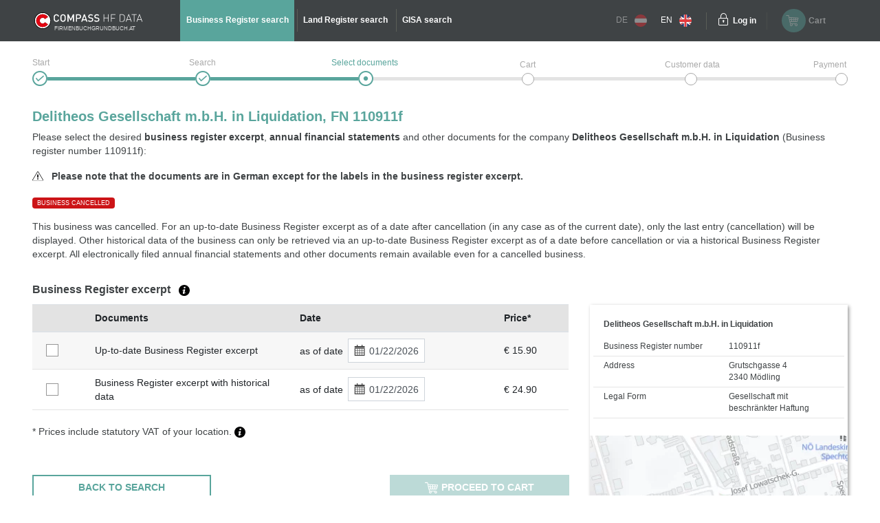

--- FILE ---
content_type: text/html;charset=UTF-8
request_url: https://www.austrian-registers.com/query-services/business-register/fn/110911f
body_size: 7537
content:
<!DOCTYPE html>
<html xmlns:compass="http://www.w3.org/1999/xhtml" lang="en">

<head>

    <title>Delitheos Gesellschaft m.b.H. in Liquidation (110911f) - Business Register</title>
    

    <meta http-equiv="X-UA-Compatible" content="IE=edge"/>
    <meta charset="utf-8"/>
    <meta name="viewport" content="width=device-width, initial-scale=1"/>


    <meta name="robots" content="index,follow"/>
    
    
    <meta name="description" content="For Delitheos Gesellschaft m.b.H. in Liquidation (110911f) select a Business Register excerpt and/or Annual financial statement (Balance sheet) from the Austrian Business Register."/>
    <meta name="keywords" content="business register, land register, GISA, trade register, republic of Austria, official, documents, annual financial statement, HF Data, easy, account, business register excerpt, land register excerpt, GISA excerpt, trade register excerpt, Compass, Compass-Gruppe"/>
    
    
    

    <link rel="canonical" href="https://www.austrian-registers.com/query-services/business-register/fn/110911f"/>
    <link rel="alternate" href="https://www.austrian-registers.com/query-services/business-register/fn/110911f" hreflang="x-default"/>
    <link rel="alternate"
          href="https://www.firmenbuchgrundbuch.at/abfrageservices/firmenbuch/fn/110911f" hreflang="de"/>
    <link rel="alternate"
          href="https://www.austrian-registers.com/query-services/business-register/fn/110911f" hreflang="en"/>

    <!--favicon-optimization-->
    <link rel="apple-touch-icon" sizes="180x180" href="/img/apple-touch-icon.png">
    <link rel="icon" type="image/png" sizes="32x32" href="/img/favicon-32x32.png">
    <link rel="icon" type="image/png" sizes="16x16" href="/img/favicon-16x16.png">
    <link rel="manifest" href="/img/site.webmanifest">
    <link rel="mask-icon" href="/img/safari-pinned-tab.svg" color="#59a59c">
    <link rel="shortcut icon" href="/img/favicon.ico">
    <meta name="msapplication-TileColor" content="#59a59c">
    <meta name="msapplication-config" content="/img/browserconfig.xml">
    <meta name="theme-color" content="#ffffff">

    <link rel="stylesheet" href="/css/bundle.min.css?3.4.10"/>
    <script type="text/javascript" src="/js/bundle.min.js?3.4.10"></script>
    <script>
        setMobileProperties();
    </script>

    <!-- Matomo Tag Manager -->
    <script>
    /*<![CDATA[*/

    var _mtm = window._mtm = window._mtm || [];
    _mtm.push({'mtm.startTime': (new Date().getTime()), 'event': 'mtm.Start'});
    var d = document, g1 = d.createElement('script'), s1 = d.getElementsByTagName('script')[0];
    g1.async = true;
    g1.src = 'https://analytics.compass.at/js/container_ecuSPlW9.js';
    s1.parentNode.insertBefore(g1, s1); // analytics container


    var g2 = d.createElement('script'), s2 = d.getElementsByTagName('script')[0];
    g2.async = true;
    g2.src = 'https://analytics.compass.at/js/container_ZCDWF9Dr.js';
    s2.parentNode.insertBefore(g2, s2); // marketing tag container
    /*]]>*/
</script>
    <!-- End Matomo Tag Manager -->

    <!-- Matomo Data Layer -->
    <script>
    /*<![CDATA[*/
    var matomoobj = {
        "visitor": {
            "internal": "0",
        },
        "visitor_origin": {
            "affiliate": ""
        },
        "content": {
            "env": "prod",
            "domain": "www.austrian-registers.com",
            "language": "en",
            "content_updated_at": "",
            "content_modified_at": "",
            "content_tags": ""
        }
    }


    var items = localStorage.getItem("cartItems");

    matomoobj.cart_update = items ? JSON.parse(items) : {total_grand: null, cart_products: []};

    if ("") {

        if (('false')) {
            matomoobj.error = {
                "error_name": "200",
                "referring_url": "",
                "requested_url": "https://www.austrian-registers.com/query-services/business-register/fn/110911f",
            };
        } else {
            matomoobj.error = {
                "error_name": "200",
            }
        }
    }


    _mtm.push(matomoobj);
    /*]]>*/
</script>
    <!-- End Matomo Data Layer -->

    <!-- Matomo Function Definitions -->
    <script>
    window._mtmPush = function (data) {
        if (typeof data !== 'object') {
            throw new TypeError('data pushed to Matomo Tag Manager must be of type Object.');
        }

        window._mtm = window._mtm || [];
        window._mtm.push(data);
    };

    window._mtmEvent = function (eventName, data) {
        if (typeof data !== 'object') {
            throw new TypeError('data pushed to Matomo Tag Manager must be of type Object.');
        }

        var newData = Object(data);
        newData.event = eventName;

        window._mtmPush(newData);
    };
</script>
    <!-- End Matomo Function Definitions -->

</head>
<script type="text/javascript" src="/js/fbgb-frontend/fb-document-selection/main.js?3.4.10"></script>

<body id="document-choose">
<nav class="left">
    
    
    <div class="header">
        <div class="container">
            <div class="row">
                <div class="image col-md-6">
                    <img src="/img/logo_mobile.svg?3.4.10" alt="firmenbuchgrundbuch.at"
                         id="logo"/>
                    <span class="claim-new arial">FIRMENBUCHGRUNDBUCH.AT</span>
                </div>
                <div
                        class="close col-md-6"><a href="" aria-label="Navigationsleiste schließen"
                                                  onclick="$('nav').removeClass('open'); return false;"><span
                        class="icon-schliessen"></span></a></div>
            </div>
        </div>
    </div>
    <ul role="list">
        <div role="presentation">
    <li role="listitem"
        class="active">
        <a href="/query-services/business-register" id="mobile-header-fb-link"><span>Business Register search</span></a>
    </li>

    <li role="listitem">
        <a href="/query-services/land-register" id="mobile-header-gb-link"><span>Land Register search</span></a>
    </li>

    <li role="listitem">
        <a href="/query-services/gisa-trade-register-excerpt" id="mobile-header-gisa-link"><span>GISA search</span></a>
    </li>
</div>
        <li><a
                href="/faq-frequent-questions" id="mobile-faq-link"><span>FAQ austrian-registers.com</span></a></li>
        <li class="weak">
            <a href="https://www.firmenbuchgrundbuch.at/abfrageservices/firmenbuch/fn/110911f" data-language="de"
               data-switch-lang="/switchLanguage" class="switch-lang greyed-out" id="switch-lang-de-mobile">
                <span>DE</span>
                <img src="/img/sprache_at.svg?3.4.10"/>
            </a>
        </li>
        <li class="weak">
            <a href="https://www.austrian-registers.com/query-services/business-register/fn/110911f" data-language="eng"
               data-switch-lang="/switchLanguage" class="switch-lang" id="switch-lang-eng-mobile">
                <span>EN</span>
                <img src="/img/sprache_eng.svg?3.4.10"/>
            </a>
        </li>
    </ul>
</nav>
<header>
    <script type="text/javascript" src="/js/fbgb-frontend/header-cart/main.js?3.4.10"></script>
    <section id="login-popup">
    <a class="close" href=""><span class="icon-schliessen"></span></a>

    <form action="https://sso.compass.at/api/login" method="POST" id="popupLoginForm">
        <input type="hidden" id="app" name="app" value="fbgb-en"/>
        <div class="icn-input">
            <span class="icon-page_id"></span>
            <input id="popup_pageID" type="text" placeholder="Customer identification (PageID)" name="userDomain" aria-label="userDomain" value=""/>
        </div>
        <div class="icn-input">
            <span class="icon-username"></span>
            <input id="popup_username" type="text" placeholder="Username" name="username" aria-label="Nutzername" value=""/>
        </div>
        <div class="icn-input">
            <span class="icon-passwort"></span>
            <input id="popup_password" type="password" autocomplete="off" placeholder="Password"
                   value="" name="password" aria-label="Passwort"/>
        </div>
        <div>
            <input type="submit" class="button blue mb-2" value="Login" id="login_popup_submit"/>
        </div>
        <div class="submit-items d-flex justify-content-between align-items-center">
            <div class="d-flex align-items-center">
                <input type="checkbox" id="checkbox-rememberMe-popup" name="rememberMe" class="fbgb-checkBox" value="true"/><input type="hidden" name="_rememberMe" value="on"/>
                <label for="checkbox-rememberMe-popup" id="rememberMe-popup-label" tabindex="-1"
                       class="fbgbCheckboxLabel"></label>
                <span class="remember-me-text">Stay logged in</span>
            </div>
            <div>
                <script>
    /*<![CDATA[*/
    if (false) {

        var _mtm = _mtm || [];

        var data = "{}";
        data = data.replaceAll("'", '"');
        data = data.replaceAll("%responseStatus%", "200");

        //make sure numbers are not strings
        const findAllNumbers = /"(-?[0-9]+\.{0,1}[0-9]*)"/g;
        data = data.replace(findAllNumbers, '$1');
        data = JSON.parse(data);

        _mtm.push(Object.assign({'event': "account-login-failed"}, data));
    }
    /*]]>*/
</script>
                
            </div>
        </div>
    </form>

    <div class="links row">
        <div class="col-6"><a class="forgot-pw" href="https://sso.compass.at/auth/realms/FbGb/login-actions/reset-credentials?client_id=fbgb&amp;kc_locale=en" id="popup_forgot-pw-link"><span>Reset password</span></a>
        </div>
        <div class="col-6"><a id="popup_register-link" class="account" href="/register"><span>Prices &amp; registration</span></a></div>
    </div>

    <script>
        initLoginInterceptor();
    </script>
</section>
    <div class="container">
        <div class="row">
            <div class="nav-toggler-container col-2">
                <a aria-label="Navigationsleisten Ein- Ausschalter" class="nav" href="">
                    <span class="icon-menu_mobil"></span>
                </a>
            </div>
            <div id="logo-container-header" class="col-md-4 col-lg-2">
                <a class="mobile-logo" href="/">
                    <img src="/img/logo_mobile.svg?3.4.10" alt="firmenbuchgrundbuch.at"
                         id="logo"/>
                </a>
                <a class="desktop-logo" href="/">
                    <img src="/img/logo.svg?3.4.10" alt="firmenbuchgrundbuch.at"
                         id="logo"/>
                    <span class="claim-new arial">FIRMENBUCHGRUNDBUCH.AT</span>
                </a>
            </div>
            <nav class="desktop col-md-6">
    <ul role="list">
        <div role="presentation">
    <li role="listitem"
        class="active">
        <a href="/query-services/business-register" id="header-fb-link"><span>Business Register search</span></a>
    </li>

    <li role="listitem">
        <a href="/query-services/land-register" id="header-gb-link"><span>Land Register search</span></a>
    </li>

    <li role="listitem">
        <a href="/query-services/gisa-trade-register-excerpt" id="header-gisa-link"><span>GISA search</span></a>
    </li>
</div>
    </ul>
</nav>
            <div class="desktop-right col-md-4 row">
                <div class="english-container col-lg-2">
                    <a href="https://www.firmenbuchgrundbuch.at/abfrageservices/firmenbuch/fn/110911f" data-language="de"
                       data-switch-lang="/switchLanguage" class="switch-lang greyed-out" id="switch-lang-de-desktop">
                        <span>DE</span>
                        <img src="/img/sprache_at.svg?3.4.10">
                    </a>
                    <a href="https://www.austrian-registers.com/query-services/business-register/fn/110911f" data-language="eng"
                       data-switch-lang="/switchLanguage" class="switch-lang" id="switch-lang-eng-desktop">
                        <span>EN</span>
                        <img src="/img/sprache_eng.svg?3.4.10">
                    </a>
                </div>
                <div class="login-container col-md-6 col-lg-2">
    <a class="login" aria-label="Einloggen" href="">
        <span class="icon-login"></span>
    </a>
    <a class="text" href=""><span>Log in</span></a>
</div>
                <div id="fbgb-headerCart">
                    <messages cart="Cart"
                              totalprice="Total price"
                              tocart="Proceed to cart"
                              pricesincludingvat="* Prices include !!vat!! statutory VAT of your location (!!location!!)."
                              empty="There are currently no products in the shopping cart">
                    </messages>
                    <metainfo carturl="/cart"
                              indexurl="/query-services"
                              forwardatemptycart="false"
                              ispendingpage="false">
                    </metainfo>
                    <computeddescriptiontemplates fb="Up-to-date Business Register excerpt as at {referenceDate}"
                                                  fb_historic="Business Register excerpt with historical data as at {referenceDate}"
                                                  annual_statement="{itemDescription} filed on {publicationDate}"
                                                  fb_document="{itemDescription}"
                                                  gb-address="Excerpt from the Land Register for address {address}, cadastral area (KG) {kg}, plot number (GST-NR) {gst}"
                                                  gb-ez="Excerpt from the Land Register for cadastral area (KG) {kg}, folio number (EZ) {ez}"
                                                  gb-gst="Excerpt from the Land Register for cadastral area (KG) {kg}, plot number (GST-NR) {gst}"
                                                  gb_document="{itemDescription}">
                    </computeddescriptiontemplates>
                    <sessioncountry ipcountrycode="AT"
                                    ipcountryname="Österreich"
                                    ipvat="20"></sessioncountry>
                    <monitoringmessages computeddescription="Stay informed about changes with our free Monitoring service for a period of 1 year."
                                        tooltip="We will contact you as soon as a change has occurred to the selected company and / or property. &lt;a href=&quot;{0}&quot; target=&quot;_blank&quot; style=&quot;color: #59a59c&quot;&gt;More information&lt;/a&gt;"
                                        reactivate="Reactivate Monitoring"></monitoringmessages>
                </div>
                <div id="fbgb-headerCart-preload" class="headerCart col-md-6 col-lg-4 greyed-out-and-cursor-default">
                    <button id="popover-button-variant">
                        <span class="icon icon-warenkorb"></span>
                        <span class="headerCart-text">Cart</span>
                    </button>
                </div>
            </div>
        </div>
    </div>
    <img id="back-to-top-button" src="/img/on_top.svg?3.4.10" alt="Back to Top">
</header>

<main id="content">
    <section>
    <script>
        $(document).ready(function () {
            $(".no-javascript").hide();
        });
    </script>
    <noscript>
        <section class="no-javascript">
            <span class="icon-achtung"></span>
            <b>JavaScript is not activated</b><br>
            <span>Please activate JavaScript in your browser to use all features.</span>
        </section>
    </noscript>
</section>
    <div class="container">
        <section class="checkout-progress step3 english">
    <div class="line1"></div>
    <div class="line2"></div>

    <div class="step1">
        <div class="label"><span>Start</span></div>
        <span class="icon-status_erledigt"></span>
        
        
    </div>
    <div class="step2">
        <div class="label"><span>Search</span></div>
        <span class="icon-status_erledigt"></span>
        
        
    </div>
    <div class="step3">
        <div class="label"><span>Select documents</span></div>
        
        <span class="icon-status_aktuell"></span>
        
    </div>
    <div class="step4">
        <div class="label"><span>Cart</span></div>
        
        
        <span class="future"></span>
    </div>
    <div class="step5">
        <div class="label"><span>Customer data</span></div>
        
        
        <span class="future"></span>
    </div>
    <div class="step6">
        <div class="label"><span>Payment</span></div>
        
        
        <span class="future"></span>
    </div>

    <div class="clearfix"></div>
</section>
        <section class="selection-companyname">
            <h1 id="title">Delitheos Gesellschaft m.b.H. in Liquidation, FN 110911f</h1>
            <div class="header-description"
                 id="qa-header-description">Please select the desired <strong>business register excerpt</strong>, <strong>annual financial statements</strong> and other documents for the company <strong>Delitheos Gesellschaft m.b.H. in Liquidation</strong> (Business register number 110911f):</div>
            <div class="document-language-hint-wrapper">
                <img src="/img/hinweis.svg?3.4.10" alt="documentLanguageHint"/>
                &nbsp;
                <span>Please note that the documents are in German except for the labels in the business register excerpt.</span>
            </div>
            <div class="badge-delete">BUSINESS CANCELLED</div>
            <div class="col-lg-8 col-md-12 table-container" id="collapsibleTextDeleted">
                <div class="collapse gradient-opacity" id="deleteFbgbCollapse" aria-expanded="false">This business was cancelled. For an up-to-date Business Register excerpt as of a date after cancellation (in any case as of the current date), only the last entry (cancellation) will be displayed. Other historical data of the business can only be retrieved via an up-to-date Business Register excerpt as of a date before cancellation or via a historical Business Register excerpt. All electronically filed annual financial statements and other documents remain available even for a cancelled business.</div>
                <div class="separator">
                    <a aria-label="Collapsible Umschalter" role="button" data-toggle="collapse" class="collapsed"
                       href="#deleteFbgbCollapse" aria-expanded="false"
                       aria-controls="deleteFbgbCollapse"></a>
                </div>
            </div>
            <div class="col-12 delete-no-collapse">This business was cancelled. For an up-to-date Business Register excerpt as of a date after cancellation (in any case as of the current date), only the last entry (cancellation) will be displayed. Other historical data of the business can only be retrieved via an up-to-date Business Register excerpt as of a date before cancellation or via a historical Business Register excerpt. All electronically filed annual financial statements and other documents remain available even for a cancelled business.</div>
        </section>

        <div id="fb-document-selection">
            <webappData
                    showredirectpopup="false"
                    popuptitle="Welcome to firmenbuchgrundbuch.at"
                    popuptext="You have been redirected from firmeninfo.at because this site is no longer being maintained.&lt;br&gt;&lt;br&gt;firmenbuchgrundbuch.at provides all information on official records and documents -simple, clearly structured, and directly accessible."
                    popupbutton="Got it"
                    addresslabel="Address"
                    legalformlabel="Legal Form"
                    fbnumlabel="Business Register number"
                    companyName="Delitheos Gesellschaft m.b.H. in Liquidation"
                    euidlabel="EUID"
                    address="Grutschgasse 4 2340 Mödling"
                    legalform="Gesellschaft mit beschränkter Haftung"
                    fbnum="110911f"
                    filedon="filed on"
                    proceed="Proceed to cart"
                    backtosearch="Back to search"
                    mapurl="/easy/map?id=6507515&amp;lat=48.0769037115592&amp;lon=16.2883541663124"
                    mapMarkerUrl="/img/map-marker.png"
                    businessregister="Business Register excerpt"
                    financialstatement="Annual Financial statements"
                    otherdocuments="Other Documents"
                    country="Österreich"
                    prices="* Prices include statutory VAT of your location."
                    brtooltip="An up-to-date Business Register excerpt contains all entries valid as of the selected date. It exclusively contains up-to-date data.&lt;br&gt;&lt;a class=&quot;fbgb-link&quot; target=_blank href=/assets/pdf/en/example-up-to-date-business-register-excerpt.pdf&gt;Example of an up-to-date Business Register excerpt&lt;/a&gt;.&lt;br&gt;Besides up-to-date data a historical Business Register excerpt contains cancelled, i.e. historical data.&lt;br&gt;&lt;a class=&quot;fbgb-link&quot; target=_blank href=/assets/pdf/en/example-business-register-excerpt-with-historical-data.pdf&gt;Example of a historical Business Register excerpt&lt;/a&gt;."
                    fstooltip="Annual financial statements are the final accounts of a commercial financial year. All annual financial statements of a business that are available electronically are provided."
                    odtooltip="In addition to the official Business Register excerpts and annual financial statements other documents of every business are published. This includes, for example, consolidated financial statements, articles of association or partnership agreements, minutes, etc. No specimen signatures are offered; they are only available via &lt;a class=&quot;fbgb-link&quot; target=_blank href=/register&gt;account&lt;/a&gt;."
                    tztooltip="The Journal Number (JN) is an identifier of an entry in the Land Register. It always consists of a number and a year. You will often find the Journal Number in the Land Register excerpt at the beginning of the relevant entry. The most recent Journal Number regarding the property can be found in the first few lines of the excerpt.&lt;a href={0} target=&#39;_blank&#39; class=&#39;fbgb-link&#39;&gt; Example of the most recent JN in a Land Register excerpt or entries with a reference to the Journal Numbers&lt;/a&gt;."
                    delete="false"
                    financialstatementinfofield="It is not always mandatory for the annual financial statements / the balance sheet to contain an income statement. This &lt;a class=&#39;fbgb-link no-icon&#39; target=&#39;_blank&#39; href=&#39;/assets/pdf/en/profit-loss.pdf&#39;&gt;document&lt;/a&gt; will give you an overview of the documents that must be submitted to the Business Register, in particular depending on the size of the business. In addition, the following applies: a balance sheet does not usually contain consolidated financial statements. You can usually find the consolidated financial statements as a separate document under &quot;Other documents&quot;."
                    vattooltip="The location from which the order is placed is decisive for the amount of VAT. The location is defined by the IP address."
                    checkouturl="/cart"
                    indexurl="/query-services/business-register"
                    excerptsurl="/easy/fb/documents/excerpts"
                    annualaccountsurl="/easy/fb/documents/annualAccounts"
                    otherdocsurl="/easy/fb/documents/otherDocuments"
                    state="false"
                    cutoffdatelabel="as of date"
                    catchphraselabel="Catchphrases"
            >
            </webappData>

            <businessregisterfields>
                <field key="cart" class="checkbox-column default-cursor" label=""
                       sortable="false"></field>
                <field key="document-date" class="document-date-column default-cursor" sortable="true"
                       sortby="PUBLICATIONDATE" label="Documents/Date"></field>
                <field key="description" class="document-column default-cursor"
                       label="Documents" sortable="false"></field>
                <field key="referenceDate" class="date-column default-cursor"
                       label="Date" sortable="false"></field>
                <field key="grossPrice" class="price-column default-cursor"
                       label="Price*" sortable="false"></field>
            </businessregisterfields>

            <financialstatementfields>
                <field key="cart" class="checkbox-column" label=""
                       sortable="false"></field>
                <field key="document-date" class="document-date-column" sortable="true" sortby="PUBLICATIONDATE"
                       label="Documents/Date"></field>
                <field key="description" class="document-column"
                       sortby="ANNUAL_ACCOUNTS_REFERENCE_DATE"
                       label="Documents" sortable="true"></field>
                <field key="publicationDate" class="date-column"
                       label="Date"
                       sortable="true"></field>
                <field key="grossPrice" class="price-column"
                       label="Price*" sortable="false"></field>
            </financialstatementfields>

            <otherdocumentsfields>
                <field key="cart" class="filter-column" label=""
                       sortable="false"></field>
                <field key="document-date" class="document-date-column" sortable="true" sortby="PUBLICATIONDATE"
                       label="Documents/Date"></field>
                <field key="description" class="document-column"
                       label="Documents" sortable="true"></field>
                <field key="publicationDate" class="date-column"
                       label="Date" sortable="true"></field>
                <field key="grossPrice" class="price-column"
                       label="Price*" sortable="false"></field>
            </otherdocumentsfields>

            <computeddescriptiontemplates fb="Up-to-date Business Register excerpt as at {referenceDate}"
                                          fb_historic="Business Register excerpt with historical data as at {referenceDate}"
                                          annual_statement="{itemDescription} filed on {publicationDate}"
                                          fb_document="{itemDescription}"
                                          gb-address="Excerpt from the Land Register for address {address}, cadastral area (KG) {kg}, plot number (GST-NR) {gst}"
                                          gb-ez="Excerpt from the Land Register for cadastral area (KG) {kg}, folio number (EZ) {ez}"
                                          gb-gst="Excerpt from the Land Register for cadastral area (KG) {kg}, plot number (GST-NR) {gst}"
                                          gb_document="{itemDescription}"></computeddescriptiontemplates>

            <monitoringmessages computeddescription="Stay informed about changes with our free Monitoring service for a period of 1 year."
                                tooltip="We will contact you as soon as a change has occurred to the selected company and / or property. &lt;a href=&quot;{0}&quot; target=&quot;_blank&quot; style=&quot;color: #59a59c&quot;&gt;More information&lt;/a&gt;"
                                reactivate="Reactivate Monitoring"></monitoringmessages>
        </div>
    </div>
</main>

    <div id='webcare-oewa'
         data-oewa-categorypath="Service/Unternehmenskommunikation/Unternehmenskommunikation">
        <div class="cc-tag-activate-btn hide"></div>
    </div>

<footer>
    <div class="container">
        <div class="row top-footer-wrapper">
            <div class="col-lg-4 col-md-12 col-sm-12 impressum">
                <div id="logo-container-footer">
                    <a class="desktop-logo" href="/">
                        <img src="/img/logo.svg?3.4.10" alt="firmenbuchgrundbuch.at"
                             id="logo"/>
                        <span class="claim-new arial">FIRMENBUCHGRUNDBUCH.AT</span>
                    </a>
                </div>
                <span class="bold">HF Data Datenverarbeitungsges.m.b.H</span>
                <br>
                <span>Schönbrunner Str. 231, 1120 Wien</span>
                <p>© HF Data 2026&nbsp;- Version 3.9.11</p>
            </div>
            <div class="col-lg-4 col-md-12 col-sm-12 footer-links">
                <div class="row">
                    <div id="information-urls" class="col-6">
                        <p class="bold-and-uppercase">Information</p>
                        <ul>
                            <li><a id="about-easy-url" href="/information/about-easy">About easy</a></li>
                            <li><a id="about-account-url" href="/information/about-account">About account</a></li>
                            <li><a id="faq-url" href="/faq-frequent-questions">FAQ austrian-registers.com</a></li>
                            
                            <li><a id="privacy-statement-url" href="/information/data-privacy-statement">Data privacy statement</a>
                            </li>
                            <li><a id="legal-notice-url" href="/information/legal-information">Legal information / GTC</a></li>
                        </ul>
                    </div>
                    <div id="service-urls" class="col-6">
                        <p class="bold-and-uppercase">Service</p>
                        <ul>

                            <li class="active">
                                <a href="/query-services/business-register" id="footer-fb-link">
                                    <span>To Business Register  </span>
                                </a>
                            </li>
                            
                            <li>
                                <a href="/query-services/land-register" id="footer-gb-link">
                                    <span>To Land Register  </span>
                                </a>
                            </li>
                            
                            <li><a id="video-url-footer" href="//uvp-compass.sf.apa.at/embed/e7f23516-b460-4dd4-b746-70ab204b9ea7"
                                   class="youtube-video">Video-Tutorial</a></li>
                            <li><a id="monitoring-url" href="/service/monitoring">Monitoring</a></li>
                            <li><a id="all-companies-url" href="/all-businesses-in-austria">All businesses in Austria</a></li>
                            <li><a id="all-properties-url" href="/all-plots-in-austria">All properties in Austria</a></li>
                        </ul>
                    </div>
                </div>
            </div>
            <div class="col-lg-4 col-md-12 col-sm-12 contact">
                <p class="bold-and-uppercase">Questions regarding easy & technical support</p>
                <p>
                    <span>Monday - Thursday from 7:30 a.m. to 5 p.m.</span>
                    <br>
                    <span>Friday from 7:30 a.m. to 3 p.m.</span>
                </p>
                <div class="row">
                    <div class="col-4">
                        <img src="/img/hotline.svg?3.4.10" alt="Hotline">
                        <span class="bold">Hotline</span>
                    </div>
                    <div class="col-8">
                        <span>+43 1 981 16 - 800</span>
                    </div>
                </div>
                <div class="row footer-mail">
                    <div class="col-4">
                        <img src="/img/mail_white.svg?3.4.10" alt="E-Mail">
                        <span class="bold">E-Mail</span>
                    </div>
                    <div class="col-8">
                        <a href="mailto:servicedesk@hfdata.at">servicedesk@hfdata.at</a>
                    </div>
                </div>
                <br>
                <p>
                    <a id="contact-url" href="/contact" class="contact-button">Contact us</a>
                </p>
            </div>
        </div>
    </div>
    <hr>
    <div class="container">
        <div class="bottom-footer-wrapper">
            <div class="row">
                <div class="col-lg-8 col-md-12 footer-faq">
                    <div class="row">
                        <ul class="col-md-5 col-sm-12">
                            <li>
                                <a href="/marketing/what-does-the-business-register-contain">What does the Business Register contain?</a>
                            </li>
                            
                            <li>
                                <a href="/marketing/what-does-the-land-register-contain">What does the Land Register contain?</a>
                            </li>
                            
                        </ul>
                        <ul class="col-md-7 col-sm-12">
                            
                            <li>
                                <a href="/marketing/annual-financial-statements-balance-sheet">Annual Financial Statements / balance sheet</a>
                            </li>
                            
                            <li>
                                <a href="/marketing/central-register-of-residents-crr">Central Register of Residents CRR</a>
                            </li>
                        </ul>
                    </div>
                </div>
                <div class="col-lg-4 col-md-12 legal-notice">
                    <p class="bold-and-uppercase">Seal of Approval</p>
                    <div class="ecommerce-desktop">
                        <a id="guetezeichen-url" target="_blank" href="https://www.guetezeichen.at/zertifikate/shopzertifikat/wwwfirmenbuchgrundbuchat/ ">
                            <img class="js-lazyloading"
                                 data-ll-src="/img/ecommerce.png" src="/img/webp/ecommerce.webp?3.4.10"
                                 alt="Austrian E-Commerce Trust Mark">
                        </a>
                        <span>This service has been awarded with the <strong>Austrian E-Commerce quality label</strong> and <strong>guarantees security and trust</strong> in online shopping.</span>
                    </div>
                </div>
            </div>
        </div>
    </div>
    <section>
    
        <link href="https://webcache.datareporter.eu/c/c77f16e0-591d-451e-9b24-68f7c71cc8e4/Ar4tllx6OM4K/xYv/banner.css"
              rel="stylesheet">
        <script src="https://webcache.datareporter.eu/c/c77f16e0-591d-451e-9b24-68f7c71cc8e4/Ar4tllx6OM4K/xYv/banner.js"
                type="text/javascript" charset="utf-8"></script>
        <script>
            cookieConsentHandler();
        </script>
    
    
</section>
</footer>


</body>
</html>
